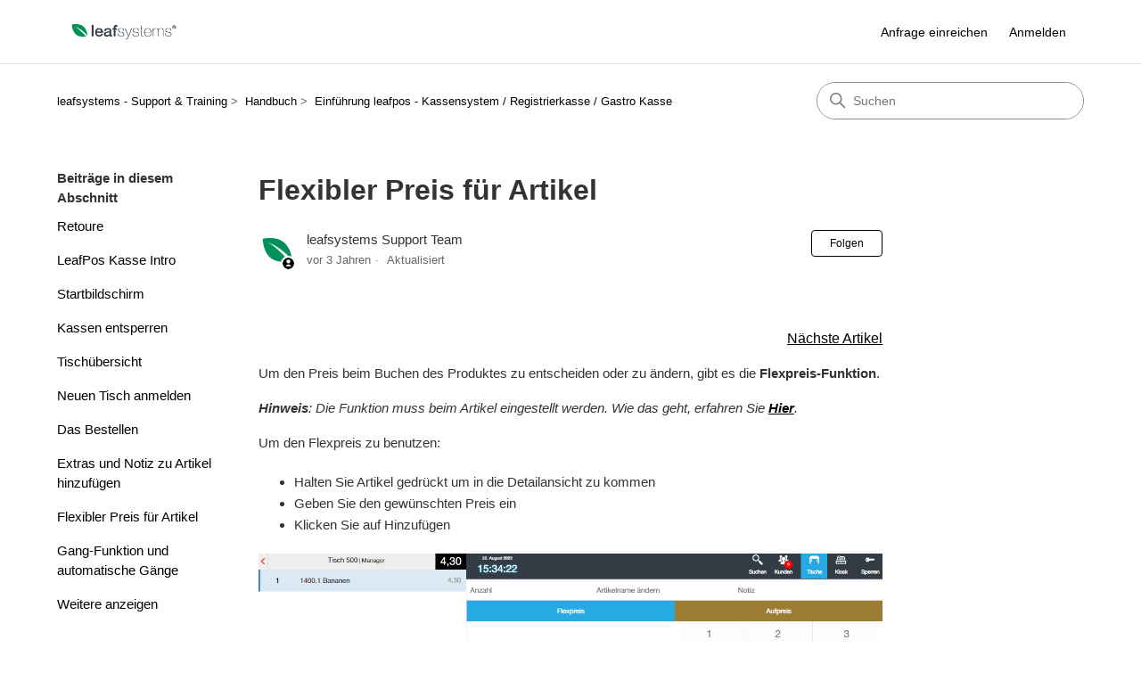

--- FILE ---
content_type: text/html; charset=utf-8
request_url: https://leaf-systems.zendesk.com/hc/de/articles/115000567474-Flexibler-Preis-f%C3%BCr-Artikel
body_size: 7731
content:
<!DOCTYPE html>
<html dir="ltr" lang="de">
<head>
  <meta charset="utf-8" />
  <!-- v26831 -->


  <title>Flexibler Preis für Artikel &ndash; leafsystems - Support &amp; Training</title>

  

  <meta name="description" content="Nächste Artikel Um den Preis beim Buchen des Produktes zu entscheiden oder zu ändern, gibt es die Flexpreis-Funktion. Hinweis: Die..." /><meta property="og:image" content="https://leaf-systems.zendesk.com/hc/theming_assets/01HZM706G9ZXV3ZJJ7MXDDEPQC" />
<meta property="og:type" content="website" />
<meta property="og:site_name" content="leafsystems - Support &amp; Training" />
<meta property="og:title" content="Flexibler Preis für Artikel" />
<meta property="og:description" content="Nächste Artikel
Um den Preis beim Buchen des Produktes zu entscheiden oder zu ändern, gibt es die Flexpreis-Funktion.
Hinweis: Die Funktion muss beim Artikel eingestellt werden. Wie das geht, erfah..." />
<meta property="og:url" content="https://leaf-systems.zendesk.com/hc/de/articles/115000567474-Flexibler-Preis-f%C3%BCr-Artikel" />
<link rel="canonical" href="https://leaf-systems.zendesk.com/hc/de/articles/115000567474-Flexibler-Preis-f%C3%BCr-Artikel">
<link rel="alternate" hreflang="de" href="https://leaf-systems.zendesk.com/hc/de/articles/115000567474-Flexibler-Preis-f%C3%BCr-Artikel">
<link rel="alternate" hreflang="x-default" href="https://leaf-systems.zendesk.com/hc/de/articles/115000567474-Flexibler-Preis-f%C3%BCr-Artikel">

  <link rel="stylesheet" href="//static.zdassets.com/hc/assets/application-f34d73e002337ab267a13449ad9d7955.css" media="all" id="stylesheet" />
  <link rel="stylesheet" type="text/css" href="/hc/theming_assets/1948373/114094100274/style.css?digest=32394014377234">

  <link rel="icon" type="image/x-icon" href="/hc/theming_assets/01HZM706MXGD1ZB2H4PPPSEKDM">

    

  <meta content="width=device-width, initial-scale=1.0" name="viewport" />
<!-- Make the translated search clear button label available for use in JS -->
<!-- See buildClearSearchButton() in script.js -->
<script type="text/javascript">window.searchClearButtonLabelLocalized = "Suche zurücksetzen";</script>
<script type="text/javascript">
  // Load ES module polyfill only for browsers that don't support ES modules
  if (!(HTMLScriptElement.supports && HTMLScriptElement.supports('importmap'))) {
    document.write('<script async src="/hc/theming_assets/01J4PGXC32EGSEP0Y83SE17P7Z"><\/script>');
  }
</script>
<script type="importmap">
{
  "imports": {
    "new-request-form": "/hc/theming_assets/01KEETRAFV0BDTRG1MWGFCYG61",
    "flash-notifications": "/hc/theming_assets/01KEETRADFFC7NZ1TZSXDCKBR4",
    "service-catalog": "/hc/theming_assets/01KEETRAKBVBV4KJ1EPMWDGQ96",
    "approval-requests": "/hc/theming_assets/01KEETRAHHGJ06QD3Q8GQYVF6M",
    "approval-requests-translations": "/hc/theming_assets/01K229TMJNA6FA5KC133M0BV3S",
    "new-request-form-translations": "/hc/theming_assets/01K229TMNW19EVF07BXMZW3JZW",
    "service-catalog-translations": "/hc/theming_assets/01K229TMNDT4CE02F9ZBT7SEDC",
    "shared": "/hc/theming_assets/01KEETRAJBRY2R5YV5ZZ1DE578",
    "ticket-fields": "/hc/theming_assets/01KEETRAJJ1BDRG5JGE7J9GFVQ",
    "wysiwyg": "/hc/theming_assets/01KEETRAKH9RRVHG3XD378JBY6"
  }
}
</script>
<script type="module">
  import { renderFlashNotifications } from "flash-notifications";

  const settings = {"brand_color":"#000000","brand_text_color":"#ffffff","text_color":"#333333","link_color":"#000000","hover_link_color":"#0F3554","visited_link_color":"#4B61C3","background_color":"#ffffff","heading_font":"'Arial Black', Arial, 'Helvetica Neue', Helvetica, sans-serif","text_font":"Arial, 'Helvetica Neue', Helvetica, sans-serif","logo":"/hc/theming_assets/01HZM706G9ZXV3ZJJ7MXDDEPQC","show_brand_name":false,"favicon":"/hc/theming_assets/01HZM706MXGD1ZB2H4PPPSEKDM","homepage_background_image":"/hc/theming_assets/01HZM706VVX0DN638RFTMYHAMV","community_background_image":"/hc/theming_assets/01HZM708C1QVG6BQDVG1CCARVR","community_image":"/hc/theming_assets/01HZM70961YPHXMXCPJG3Z5GC7","instant_search":true,"scoped_kb_search":true,"scoped_community_search":true,"show_recent_activity":true,"show_articles_in_section":true,"show_article_author":true,"show_article_comments":true,"show_follow_article":true,"show_recently_viewed_articles":true,"show_related_articles":true,"show_article_sharing":true,"show_follow_section":true,"show_follow_post":true,"show_post_sharing":true,"show_follow_topic":true,"request_list_beta":false};
  const baseLocale = "de";

  renderFlashNotifications(settings, baseLocale);
</script>

  
</head>
<body class="">
  
  
  

  <a class="skip-navigation" tabindex="1" href="#main-content">Zum Hauptinhalt gehen</a>

<header class="header">
  <div class="logo">
    <a title="Home" href="/hc/de">
      <img src="/hc/theming_assets/01HZM706G9ZXV3ZJJ7MXDDEPQC" alt="Homepage für Help Center „leafsystems - Support &amp; Training“" />
      
    </a>
  </div>

  <div class="nav-wrapper-desktop">
    <nav class="user-nav" id="user-nav" aria-label="Benutzernavigation">
      <ul class="user-nav-list">
        <li></li>
        <li></li>
        <li><a class="submit-a-request" href="/hc/de/requests/new">Anfrage einreichen</a></li>
        
          <li>
            <a class="sign-in" rel="nofollow" data-auth-action="signin" title="Öffnet ein Dialogfeld" role="button" href="https://leaf-systems.zendesk.com/access?brand_id=114094100274&amp;return_to=https%3A%2F%2Fleaf-systems.zendesk.com%2Fhc%2Fde%2Farticles%2F115000567474-Flexibler-Preis-f%25C3%25BCr-Artikel">
              Anmelden
            </a>
          </li>
        
      </ul>
    </nav>
    
  </div>

  <div class="nav-wrapper-mobile">
    <button class="menu-button-mobile" aria-controls="user-nav-mobile" aria-expanded="false" aria-label="Navigationsmenü öffnen/schließen">
      
      <svg xmlns="http://www.w3.org/2000/svg" width="16" height="16" focusable="false" viewBox="0 0 16 16" class="icon-menu">
        <path fill="none" stroke="currentColor" stroke-linecap="round" d="M1.5 3.5h13m-13 4h13m-13 4h13"/>
      </svg>
    </button>
    <nav class="menu-list-mobile" id="user-nav-mobile" aria-expanded="false">
      <ul class="menu-list-mobile-items">
        
          <li class="item">
            <a rel="nofollow" data-auth-action="signin" title="Öffnet ein Dialogfeld" role="button" href="https://leaf-systems.zendesk.com/access?brand_id=114094100274&amp;return_to=https%3A%2F%2Fleaf-systems.zendesk.com%2Fhc%2Fde%2Farticles%2F115000567474-Flexibler-Preis-f%25C3%25BCr-Artikel">
              Anmelden
            </a>
          </li>
          <li class="nav-divider"></li>
        
        <li class="item"></li>
        <li class="item"><a class="submit-a-request" href="/hc/de/requests/new">Anfrage einreichen</a></li>
        <li class="item"></li>
        <li class="nav-divider"></li>
        
      </ul>
    </nav>
  </div>

</header>


  <main role="main">
    <div class="container-divider"></div>
<div class="container">
  <div class="sub-nav">
    <nav aria-label="Aktueller Standort">
  <ol class="breadcrumbs">
    
      <li>
        
          <a href="/hc/de">leafsystems - Support &amp; Training</a>
        
      </li>
    
      <li>
        
          <a href="/hc/de/categories/115000085113-Handbuch">Handbuch</a>
        
      </li>
    
      <li>
        
          <a href="/hc/de/sections/115000162514-Einf%C3%BChrung-leafpos-Kassensystem-Registrierkasse-Gastro-Kasse">Einführung leafpos - Kassensystem / Registrierkasse / Gastro Kasse</a>
        
      </li>
    
  </ol>
</nav>

    <div class="search-container">
      <svg xmlns="http://www.w3.org/2000/svg" width="12" height="12" focusable="false" viewBox="0 0 12 12" class="search-icon" aria-hidden="true">
        <circle cx="4.5" cy="4.5" r="4" fill="none" stroke="currentColor"/>
        <path stroke="currentColor" stroke-linecap="round" d="M11 11L7.5 7.5"/>
      </svg>
      <form role="search" class="search" data-search="" action="/hc/de/search" accept-charset="UTF-8" method="get"><input type="hidden" name="utf8" value="&#x2713;" autocomplete="off" /><input type="hidden" name="category" id="category" value="115000085113" autocomplete="off" />
<input type="search" name="query" id="query" placeholder="Suchen" aria-label="Suchen" /></form>
    </div>
  </div>

  <div class="article-container" id="article-container">
    <aside class="article-sidebar" aria-labelledby="section-articles-title">
      
        <div class="collapsible-sidebar">
          <button type="button" class="collapsible-sidebar-toggle" aria-labelledby="section-articles-title" aria-expanded="false">
            <svg xmlns="http://www.w3.org/2000/svg" width="20" height="20" focusable="false" viewBox="0 0 12 12" aria-hidden="true" class="collapsible-sidebar-toggle-icon chevron-icon">
              <path fill="none" stroke="currentColor" stroke-linecap="round" d="M3 4.5l2.6 2.6c.2.2.5.2.7 0L9 4.5"/>
            </svg>
            <svg xmlns="http://www.w3.org/2000/svg" width="20" height="20" focusable="false" viewBox="0 0 12 12" aria-hidden="true" class="collapsible-sidebar-toggle-icon x-icon">
              <path stroke="currentColor" stroke-linecap="round" d="M3 9l6-6m0 6L3 3"/>
            </svg>
          </button>
          <span id="section-articles-title" class="collapsible-sidebar-title sidenav-title">
            Beiträge in diesem Abschnitt
          </span>
          <div class="collapsible-sidebar-body">
            <ul>
              
                <li>
                  <a href="/hc/de/articles/17878120092306-Retoure" 
                     class="sidenav-item "
                     >
                       Retoure
                  </a>
                </li>
              
                <li>
                  <a href="/hc/de/articles/115000566234-LeafPos-Kasse-Intro" 
                     class="sidenav-item "
                     >
                       LeafPos Kasse Intro
                  </a>
                </li>
              
                <li>
                  <a href="/hc/de/articles/115000566554-Startbildschirm" 
                     class="sidenav-item "
                     >
                       Startbildschirm
                  </a>
                </li>
              
                <li>
                  <a href="/hc/de/articles/115000564853-Kassen-entsperren" 
                     class="sidenav-item "
                     >
                       Kassen entsperren 
                  </a>
                </li>
              
                <li>
                  <a href="/hc/de/articles/115000566774-Tisch%C3%BCbersicht" 
                     class="sidenav-item "
                     >
                       Tischübersicht
                  </a>
                </li>
              
                <li>
                  <a href="/hc/de/articles/115000564953-Neuen-Tisch-anmelden" 
                     class="sidenav-item "
                     >
                       Neuen Tisch anmelden 
                  </a>
                </li>
              
                <li>
                  <a href="/hc/de/articles/115000567194-Das-Bestellen" 
                     class="sidenav-item "
                     >
                       Das Bestellen
                  </a>
                </li>
              
                <li>
                  <a href="/hc/de/articles/115000565413-Extras-und-Notiz-zu-Artikel-hinzuf%C3%BCgen" 
                     class="sidenav-item "
                     >
                       Extras und Notiz zu Artikel hinzufügen
                  </a>
                </li>
              
                <li>
                  <a href="/hc/de/articles/115000567474-Flexibler-Preis-f%C3%BCr-Artikel" 
                     class="sidenav-item current-article"
                     aria-current="page">
                       Flexibler Preis für Artikel
                  </a>
                </li>
              
                <li>
                  <a href="/hc/de/articles/115000567574-Gang-Funktion-und-automatische-G%C3%A4nge" 
                     class="sidenav-item "
                     >
                       Gang-Funktion und automatische Gänge
                  </a>
                </li>
              
            </ul>
            
              <a href="/hc/de/sections/115000162514-Einf%C3%BChrung-leafpos-Kassensystem-Registrierkasse-Gastro-Kasse" class="article-sidebar-item">Weitere anzeigen</a>
            
          </div>
        </div>
      
    </aside>

    <article id="main-content" class="article">
      <header class="article-header">
        <h1 title="Flexibler Preis für Artikel" class="article-title">
          Flexibler Preis für Artikel
          
        </h1>

        <div class="article-author">
          
            <div class="avatar article-avatar">
              
                <svg xmlns="http://www.w3.org/2000/svg" width="12" height="12" focusable="false" aria-hidden="true" viewBox="0 0 12 12" class="icon-agent" aria-label="Benutzer (leafsystems Support Team) ist ein Teammitglied">
                  <path fill="currentColor" d="M6 0C2.7 0 0 2.7 0 6s2.7 6 6 6 6-2.7 6-6-2.7-6-6-6zm0 2c1.1 0 2 .9 2 2s-.9 2-2 2-2-.9-2-2 .9-2 2-2zm2.3 7H3.7c-.3 0-.4-.3-.3-.5C3.9 7.6 4.9 7 6 7s2.1.6 2.6 1.5c.1.2 0 .5-.3.5z"/>
                </svg>
              
              <img src="https://secure.gravatar.com/avatar/849dcfb710e02700821559ae6d355d0e?default=https%3A%2F%2Fassets.zendesk.com%2Fhc%2Fassets%2Fdefault_avatar.png&amp;r=g" alt="" class="user-avatar"/>
            </div>
          
          <div class="article-meta">
            
              
                leafsystems Support Team
              
            

            <div class="meta-group">
              
                <span class="meta-data"><time datetime="2022-08-25T09:20:58Z" title="2022-08-25T09:20:58Z" data-datetime="relative">25. August 2022 09:20</time></span>
                <span class="meta-data">Aktualisiert</span>
              
            </div>
          </div>
        </div>

        
          <div class="article-subscribe"><div data-helper="subscribe" data-json="{&quot;item&quot;:&quot;article&quot;,&quot;url&quot;:&quot;/hc/de/articles/115000567474-Flexibler-Preis-f%C3%BCr-Artikel/subscription.json&quot;,&quot;follow_label&quot;:&quot;Folgen&quot;,&quot;unfollow_label&quot;:&quot;Nicht mehr folgen&quot;,&quot;following_label&quot;:&quot;Folge ich&quot;,&quot;can_subscribe&quot;:true,&quot;is_subscribed&quot;:false}"></div></div>
        
      </header>

      <section class="article-info">
        <div class="article-content">
          <div class="article-body"><div class="page" title="Page 13">
<div class="layoutArea">
<div class="column">
<p class="wysiwyg-text-align-right"><span class="wysiwyg-font-size-large" style="font-size: 12pt;"><span class="wysiwyg-underline"><a href="/hc/de/articles/115000567574-Gang-Funktion">Nächste Artikel</a></span></span></p>
<p class="wysiwyg-text-align-left">Um den Preis beim Buchen des Produktes zu entscheiden oder zu ändern, gibt es die <strong>Flexpreis-Funktion</strong>.</p>
<p class="wysiwyg-text-align-left"><em><strong>Hinweis</strong>: Die Funktion muss beim Artikel eingestellt werden. Wie das geht, erfahren Sie <strong><a href="/hc/de/articles/360024313034" target="_self">Hier</a></strong>.</em></p>
<p class="wysiwyg-text-align-left">Um den Flexpreis zu benutzen:</p>
<ul>
<li class="wysiwyg-text-align-left">Halten Sie Artikel gedrückt um in die Detailansicht zu kommen</li>
<li class="wysiwyg-text-align-left">Geben Sie den gewünschten Preis ein</li>
<li class="wysiwyg-text-align-left">Klicken Sie auf Hinzufügen</li>
</ul>
<p class="wysiwyg-text-align-left"><img src="/hc/article_attachments/7262753906066/mceclip0.png" alt="mceclip0.png"></p>
<p class="wysiwyg-text-align-right"><span class="wysiwyg-font-size-large"><span style="font-size: 12pt;"><a href="/hc/de/articles/115000567574-Gang-Funktion">Nächste Artikel</a></span></span></p>
</div>
</div>
</div></div>

          

          
        </div>
      </section>

      <footer>
        <div class="article-footer">
          
            <div class="article-share">
  <ul class="share">
    <li>
      <a href="https://www.facebook.com/share.php?title=Flexibler+Preis+f%C3%BCr+Artikel&u=https%3A%2F%2Fleaf-systems.zendesk.com%2Fhc%2Fde%2Farticles%2F115000567474-Flexibler-Preis-f%25C3%25BCr-Artikel" class="share-facebook" aria-label="Facebook">
        <svg xmlns="http://www.w3.org/2000/svg" width="12" height="12" focusable="false" viewBox="0 0 12 12" aria-label="Diese Seite auf Facebook teilen">
          <path fill="currentColor" d="M6 0a6 6 0 01.813 11.945V7.63h1.552l.244-1.585H6.812v-.867c0-.658.214-1.242.827-1.242h.985V2.55c-.173-.024-.538-.075-1.23-.075-1.444 0-2.29.767-2.29 2.513v1.055H3.618v1.585h1.484v4.304A6.001 6.001 0 016 0z"/>
        </svg>
      </a>
    </li>
    <li>
      <a href="https://twitter.com/share?lang=de&text=Flexibler+Preis+f%C3%BCr+Artikel&url=https%3A%2F%2Fleaf-systems.zendesk.com%2Fhc%2Fde%2Farticles%2F115000567474-Flexibler-Preis-f%25C3%25BCr-Artikel" class="share-twitter" aria-label="X Corp">
        <svg xmlns="http://www.w3.org/2000/svg" width="12" height="12" focusable="false" viewBox="0 0 12 12" aria-label="Diese Seite auf X Corp teilen">
          <path fill="currentColor" d="M.0763914 0 3.60864 0 6.75369 4.49755 10.5303 0 11.6586 0 7.18498 5.11431 12 12 8.46775 12 5.18346 7.30333 1.12825 12 0 12 4.7531 6.6879z"/>
        </svg>
      </a>
    </li>
    <li>
      <a href="https://www.linkedin.com/shareArticle?mini=true&source=Leaf+Systems&title=Flexibler+Preis+f%C3%BCr+Artikel&url=https%3A%2F%2Fleaf-systems.zendesk.com%2Fhc%2Fde%2Farticles%2F115000567474-Flexibler-Preis-f%25C3%25BCr-Artikel" class="share-linkedin" aria-label="LinkedIn">
        <svg xmlns="http://www.w3.org/2000/svg" width="12" height="12" focusable="false" viewBox="0 0 12 12" aria-label="Diese Seite auf LinkedIn teilen">
          <path fill="currentColor" d="M10.8 0A1.2 1.2 0 0112 1.2v9.6a1.2 1.2 0 01-1.2 1.2H1.2A1.2 1.2 0 010 10.8V1.2A1.2 1.2 0 011.2 0h9.6zM8.09 4.356a1.87 1.87 0 00-1.598.792l-.085.133h-.024v-.783H4.676v5.727h1.778V7.392c0-.747.142-1.47 1.068-1.47.913 0 .925.854.925 1.518v2.785h1.778V7.084l-.005-.325c-.05-1.38-.456-2.403-2.13-2.403zm-4.531.142h-1.78v5.727h1.78V4.498zm-.89-2.846a1.032 1.032 0 100 2.064 1.032 1.032 0 000-2.064z"/>
        </svg>
      </a>
    </li>
  </ul>

</div>
          
          
            
          
        </div>
        
          <div class="article-votes">
            <h2 class="article-votes-question" id="article-votes-label">War dieser Beitrag hilfreich?</h2>
            <div class="article-votes-controls" role="group" aria-labelledby="article-votes-label">
              <button type="button" class="button article-vote article-vote-up" data-helper="vote" data-item="article" data-type="up" data-id="115000567474" data-upvote-count="0" data-vote-count="1" data-vote-sum="-1" data-vote-url="/hc/de/articles/115000567474/vote" data-value="null" data-label="0 von 1 fanden dies hilfreich" data-selected-class="button-primary" aria-label="Dieser Beitrag war hilfreich" aria-pressed="false">Ja</button>
              <button type="button" class="button article-vote article-vote-down" data-helper="vote" data-item="article" data-type="down" data-id="115000567474" data-upvote-count="0" data-vote-count="1" data-vote-sum="-1" data-vote-url="/hc/de/articles/115000567474/vote" data-value="null" data-label="0 von 1 fanden dies hilfreich" data-selected-class="button-primary" aria-label="Dieser Beitrag war nicht hilfreich" aria-pressed="false">Nein</button>
            </div>
            <small class="article-votes-count">
              <span class="article-vote-label" data-helper="vote" data-item="article" data-type="label" data-id="115000567474" data-upvote-count="0" data-vote-count="1" data-vote-sum="-1" data-vote-url="/hc/de/articles/115000567474/vote" data-value="null" data-label="0 von 1 fanden dies hilfreich">0 von 1 fanden dies hilfreich</span>
            </small>
          </div>
        

        <div class="article-more-questions">
          Haben Sie Fragen? <a href="/hc/de/requests/new">Anfrage einreichen</a>
        </div>
        <div class="article-return-to-top">
          <a href="#article-container">
            Zurück an den Anfang
            <svg xmlns="http://www.w3.org/2000/svg" class="article-return-to-top-icon" width="20" height="20" focusable="false" viewBox="0 0 12 12" aria-hidden="true">
              <path fill="none" stroke="currentColor" stroke-linecap="round" d="M3 4.5l2.6 2.6c.2.2.5.2.7 0L9 4.5"/>
            </svg>
          </a>
        </div>
      </footer>

      <div class="article-relatives">
        
          <div data-recent-articles></div>
        
        
          
  <section class="related-articles">
    
      <h2 class="related-articles-title">Verwandte Beiträge</h2>
    
    <ul>
      
        <li>
          <a href="/hc/de/related/click?data=[base64]%3D%3D--e6f7081f2af63d416ec405be0d788f37d830023f" rel="nofollow">Gang-Funktion und automatische Gänge</a>
        </li>
      
        <li>
          <a href="/hc/de/related/click?data=[base64]%3D%3D--7eb7b9fccd4498d7871eb8e87ef75b07a44d44f8" rel="nofollow">Artikel verwalten</a>
        </li>
      
        <li>
          <a href="/hc/de/related/click?data=[base64]" rel="nofollow">Extras und Notiz zu Artikel hinzufügen</a>
        </li>
      
        <li>
          <a href="/hc/de/related/click?data=[base64]" rel="nofollow">Rechnung teilen</a>
        </li>
      
        <li>
          <a href="/hc/de/related/click?data=[base64]" rel="nofollow">LeafPos Kasse Intro</a>
        </li>
      
    </ul>
  </section>


        
      </div>
      
        <div class="article-comments" id="article-comments">
          <section class="comments">
            <header class="comment-overview">
              <h2 class="comment-heading">
                Kommentare
              </h2>
              <p class="comment-callout">0 Kommentare</p>
              
            </header>

            <ul id="comments" class="comment-list">
              
            </ul>

            

            

            <p class="comment-callout">Bitte <a data-auth-action="signin" rel="nofollow" href="https://leaf-systems.zendesk.com/access?brand_id=114094100274&amp;return_to=https%3A%2F%2Fleaf-systems.zendesk.com%2Fhc%2Fde%2Farticles%2F115000567474-Flexibler-Preis-f%25C3%25BCr-Artikel">melden Sie sich an</a>, um einen Kommentar zu hinterlassen.</p>
          </section>
        </div>
      
    </article>
  </div>
</div>

  </main>

  <footer class="footer">
  <div class="footer-inner">
    <a title="Home" href="/hc/de">leafsystems - Support &amp; Training</a>

    <div class="footer-language-selector">
      
    </div>
  </div>
</footer>


    <div class="powered-by-zendesk">
  <svg xmlns="http://www.w3.org/2000/svg" width="26" height="26" focusable="false" viewBox="0 0 26 26">
    <path d="M12 8.2v14.5H0zM12 3c0 3.3-2.7 6-6 6S0 6.3 0 3h12zm2 19.7c0-3.3 2.7-6 6-6s6 2.7 6 6H14zm0-5.2V3h12z"/>
  </svg>

  <a href="https://www.zendesk.de/service/help-center/?utm_source=helpcenter&utm_medium=poweredbyzendesk&utm_campaign=text&utm_content=Leaf+Systems" target="_blank" rel="nofollow">Powered by Zendesk</a>
</div>


  <!-- / -->

  
  <script src="//static.zdassets.com/hc/assets/de.795890d1b186083bb648.js"></script>
  

  <script type="text/javascript">
  /*

    Greetings sourcecode lurker!

    This is for internal Zendesk and legacy usage,
    we don't support or guarantee any of these values
    so please don't build stuff on top of them.

  */

  HelpCenter = {};
  HelpCenter.account = {"subdomain":"leaf-systems","environment":"production","name":"Leaf Systems"};
  HelpCenter.user = {"identifier":"da39a3ee5e6b4b0d3255bfef95601890afd80709","email":null,"name":"","role":"anonymous","avatar_url":"https://assets.zendesk.com/hc/assets/default_avatar.png","is_admin":false,"organizations":[],"groups":[]};
  HelpCenter.internal = {"asset_url":"//static.zdassets.com/hc/assets/","web_widget_asset_composer_url":"https://static.zdassets.com/ekr/snippet.js","current_session":{"locale":"de","csrf_token":null,"shared_csrf_token":null},"usage_tracking":{"event":"article_viewed","data":"[base64]--dfa6def1f5a746a9c5ac44f12848af5da881885f","url":"https://leaf-systems.zendesk.com/hc/activity"},"current_record_id":"115000567474","current_record_url":"/hc/de/articles/115000567474-Flexibler-Preis-f%C3%BCr-Artikel","current_record_title":"Flexibler Preis für Artikel","current_text_direction":"ltr","current_brand_id":114094100274,"current_brand_name":"Leaf Systems","current_brand_url":"https://leaf-systems.zendesk.com","current_brand_active":true,"current_path":"/hc/de/articles/115000567474-Flexibler-Preis-f%C3%BCr-Artikel","show_autocomplete_breadcrumbs":true,"user_info_changing_enabled":false,"has_user_profiles_enabled":false,"has_end_user_attachments":true,"user_aliases_enabled":false,"has_anonymous_kb_voting":true,"has_multi_language_help_center":false,"show_at_mentions":false,"embeddables_config":{"embeddables_web_widget":false,"embeddables_help_center_auth_enabled":false,"embeddables_connect_ipms":false},"answer_bot_subdomain":"static","gather_plan_state":"cancelled","has_article_verification":false,"has_gather":false,"has_ckeditor":true,"has_community_enabled":false,"has_community_badges":false,"has_community_post_content_tagging":false,"has_gather_content_tags":false,"has_guide_content_tags":false,"has_user_segments":false,"has_answer_bot_web_form_enabled":false,"has_garden_modals":false,"theming_cookie_key":"hc-da39a3ee5e6b4b0d3255bfef95601890afd80709-2-preview","is_preview":false,"has_search_settings_in_plan":true,"theming_api_version":4,"theming_settings":{"brand_color":"#000000","brand_text_color":"#ffffff","text_color":"#333333","link_color":"#000000","hover_link_color":"#0F3554","visited_link_color":"#4B61C3","background_color":"#ffffff","heading_font":"'Arial Black', Arial, 'Helvetica Neue', Helvetica, sans-serif","text_font":"Arial, 'Helvetica Neue', Helvetica, sans-serif","logo":"/hc/theming_assets/01HZM706G9ZXV3ZJJ7MXDDEPQC","show_brand_name":false,"favicon":"/hc/theming_assets/01HZM706MXGD1ZB2H4PPPSEKDM","homepage_background_image":"/hc/theming_assets/01HZM706VVX0DN638RFTMYHAMV","community_background_image":"/hc/theming_assets/01HZM708C1QVG6BQDVG1CCARVR","community_image":"/hc/theming_assets/01HZM70961YPHXMXCPJG3Z5GC7","instant_search":true,"scoped_kb_search":true,"scoped_community_search":true,"show_recent_activity":true,"show_articles_in_section":true,"show_article_author":true,"show_article_comments":true,"show_follow_article":true,"show_recently_viewed_articles":true,"show_related_articles":true,"show_article_sharing":true,"show_follow_section":true,"show_follow_post":true,"show_post_sharing":true,"show_follow_topic":true,"request_list_beta":false},"has_pci_credit_card_custom_field":false,"help_center_restricted":false,"is_assuming_someone_else":false,"flash_messages":[],"user_photo_editing_enabled":true,"user_preferred_locale":"de","base_locale":"de","login_url":"https://leaf-systems.zendesk.com/access?brand_id=114094100274\u0026return_to=https%3A%2F%2Fleaf-systems.zendesk.com%2Fhc%2Fde%2Farticles%2F115000567474-Flexibler-Preis-f%25C3%25BCr-Artikel","has_alternate_templates":false,"has_custom_statuses_enabled":true,"has_hc_generative_answers_setting_enabled":true,"has_generative_search_with_zgpt_enabled":false,"has_suggested_initial_questions_enabled":false,"has_guide_service_catalog":false,"has_service_catalog_search_poc":false,"has_service_catalog_itam":false,"has_csat_reverse_2_scale_in_mobile":false,"has_knowledge_navigation":false,"has_unified_navigation":false,"has_csat_bet365_branding":false,"version":"v26831","dev_mode":false};
</script>

  
  
  <script src="//static.zdassets.com/hc/assets/hc_enduser-2a5c7d395cc5df83aeb04ab184a4dcef.js"></script>
  <script type="text/javascript" src="/hc/theming_assets/1948373/114094100274/script.js?digest=32394014377234"></script>
  
</body>
</html>